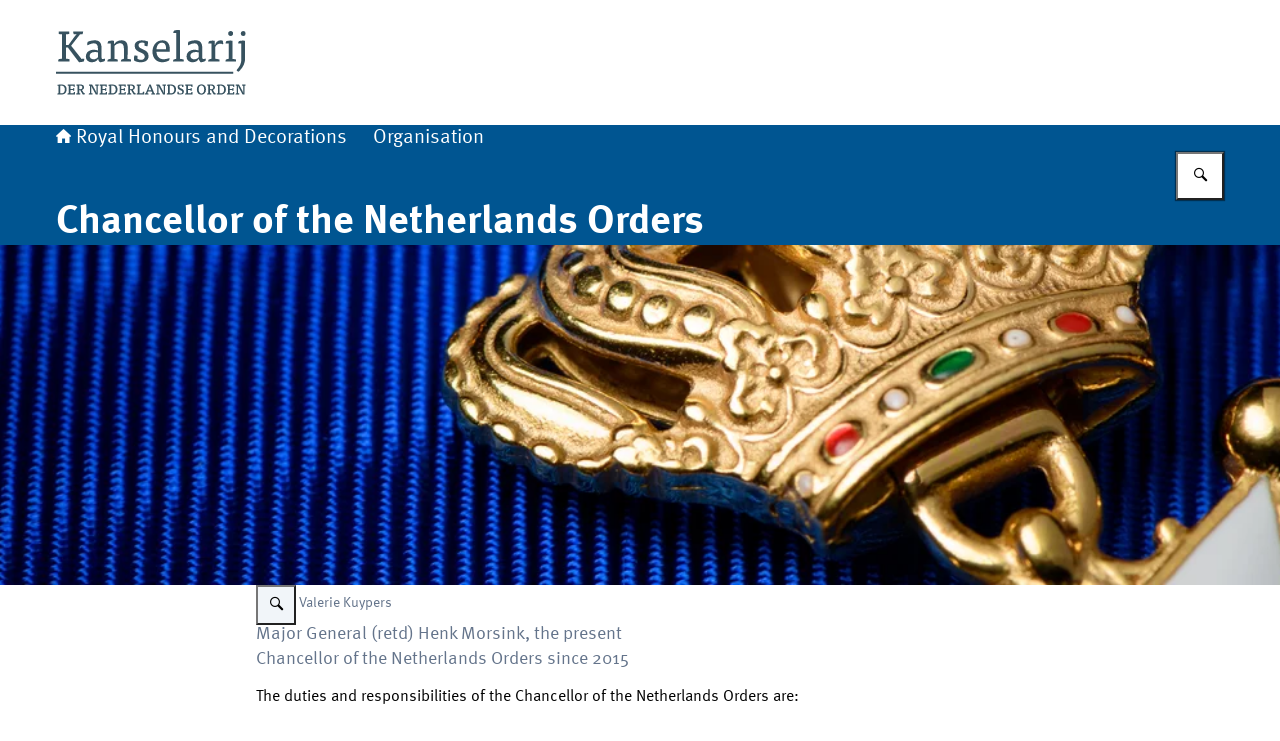

--- FILE ---
content_type: image/svg+xml
request_url: https://www.royalhonoursanddecorations.nl/themes/royalhonoursanddecorations/header-logo.svg
body_size: 2814
content:
<svg width="300" height="125" xmlns="http://www.w3.org/2000/svg"><svg x="0" y="0" width="190" height="125" viewBox="0 0 190 125"><svg xmlns="http://www.w3.org/2000/svg" width="190" height="125" xmlns:xlink="http://www.w3.org/1999/xlink" viewBox="0 0 190 125"><defs><mask id="n" data-name="mask" x="180.42" y="31.04" width="9.27" height="40.8" maskUnits="userSpaceOnUse"><g id="o" data-name="mask-2"><polygon id="p" data-name="path-1" points="180.42 31.04 189.7 31.04 189.7 71.84 180.42 71.84 180.42 31.04" fill="#fff" fill-rule="evenodd"/></g></mask><mask id="ae" data-name="mask-1" x="121.21" y="84.33" width="6.73" height="10.35" maskUnits="userSpaceOnUse"><g id="af" data-name="mask-4"><polygon id="ag" data-name="path-3" points="121.21 84.33 127.94 84.33 127.94 94.67 121.21 94.67 121.21 84.33" fill="#fff" fill-rule="evenodd"/></g></mask></defs><g id="b" data-name="Logo-Kanselarij-Desktop"><g id="c" data-name="Group-63"><path id="d" data-name="Fill-1" d="M12.43,45.05l5.91-8.11c.47-.73,1.68-2.07,2.33-2.55-.82-.04-2.33-.17-3.06-.3-.22-.69-.34-1.94-.34-2.5h9.88c-.04.73-.26,1.81-.6,2.55-.65.13-1.73.22-2.55.26l-8.89,11.34,10.4,13.16,2.8-.17c0,.91-.22,2.11-.48,2.8-1.21.26-3.45.6-4.83.73l-11.21-14.84h-1.81v11.3c1.12.09,2.5.22,3.45.43.17.52.22,1.85.13,2.37H2.12c.04-.65.3-1.68.52-2.29.78-.21,2.42-.47,3.37-.56v-24.33c-.99-.04-2.46-.17-3.19-.3-.13-.56-.17-1.9-.09-2.46h10.57c.13.52.09,1.86-.09,2.42-.86.17-2.2.3-3.24.35v10.7h2.46Z" fill="#37525f" fill-rule="evenodd"/><path id="e" data-name="Fill-3" d="M41.93,52.39c-.82-.22-2.16-.34-3.02-.34-3.37,0-5.26,1.51-5.26,3.8s1.85,3.45,3.93,3.45c1.68,0,3.49-.82,4.36-2.11v-4.79ZM42.02,58.98c-1.12,2.11-3.45,3.28-6.04,3.28-3.15,0-6.12-1.81-6.12-5.78,0-4.44,3.75-6.73,8.02-6.73,1.38,0,2.93.26,4.01.73v-2.33c0-3.19-1.38-4.83-4.1-4.83-1.85,0-4.79,1.08-6.3,2.11-.17-.39-.22-.91-.22-1.47,0-.82.22-1.73.47-2.16,1.42-.82,4.74-1.51,7.03-1.51,4.7,0,6.77,2.29,6.77,8.2v8.37c0,.86.22,1.9.56,2.24.65,0,2.16-.26,2.98-.52.04.17.04.34.04.47,0,.69-.17,1.42-.43,1.94-.95.6-3.19,1.25-4.66,1.25-.86-.52-1.68-1.9-1.81-3.28h-.22Z" fill="#37525f" fill-rule="evenodd"/><path id="f" data-name="Fill-5" d="M58.45,58.9c1.08.09,2.37.3,3.15.56.13.52.17,1.47.09,2.07h-10.35c.09-.65.3-1.38.6-1.94.69-.3,1.9-.65,2.76-.82v-15.31h-3.15c.04-.73.34-1.64.78-2.29.91-.35,2.29-.6,3.58-.6.73,0,1.42.09,2.03.26v3.15h.43c.78-1.47,3.06-3.67,6.94-3.67,3.41,0,6.43,1.08,6.43,7.76,0,3.62-.09,7.16-.26,10.83,1.16.09,2.63.3,3.49.56.09.34.13.86.13,1.34,0,.26,0,.47-.04.73h-10.22c.09-.65.3-1.38.6-1.94.65-.3,1.72-.65,2.46-.82v-10.09c0-3.32-1.03-5.44-4.05-5.44-2.2,0-4.49,1.55-5.39,2.76v12.9Z" fill="#37525f" fill-rule="evenodd"/><path id="g" data-name="Fill-7" d="M88.6,43.07c-.6-.26-1.6-.52-2.54-.52-2.24,0-3.54,1.04-3.54,2.63,0,4.83,10.05,3.37,10.05,10.87,0,4.49-3.75,6.21-7.76,6.21-2.46,0-4.74-.56-6.6-1.64-.13-.48-.22-1.38-.22-2.07,0-1.08.22-2.29.43-3.06.95,0,2.2.13,3.11.39v2.98c.99.65,2.33.99,3.62.99,2.16,0,3.62-1.29,3.62-3.23,0-5.13-10.14-3.28-10.14-10.91,0-3.15,2.89-5.39,7.16-5.39,1.99,0,4.14.34,6.08,1.12.09.39.09.86.09,1.34,0,1.21-.22,2.54-.48,3.49-.95,0-2.16-.22-2.89-.65v-2.55Z" fill="#37525f" fill-rule="evenodd"/><path id="h" data-name="Fill-9" d="M109.99,49.28c.3-2.98-.56-6.6-4.18-6.6-3.06,0-5.05,2.67-5.31,6.6h9.49ZM100.5,51.78c.09,4.62,2.98,7.46,7.03,7.46,1.85,0,4.44-.6,6.04-1.21.09.65-.17,1.81-.56,2.46-1.55.86-4.14,1.77-6.82,1.77-6.17,0-9.71-4.62-9.71-10.57,0-6.34,3.93-11.39,9.96-11.39,5.18,0,7.38,3.75,7.38,9.19,0,.73-.04,1.51-.13,2.28h-13.2Z" fill="#37525f" fill-rule="evenodd"/><path id="i" data-name="Fill-11" d="M117.24,32.89c.04-.73.34-1.64.78-2.29.99-.34,2.46-.6,3.88-.6.78,0,1.55.09,2.2.26v28.6c1.08.09,2.59.35,3.49.6.09.34.13.86.13,1.34,0,.26,0,.47-.04.73h-10.7c.09-.65.3-1.38.6-1.94.69-.3,1.9-.65,2.76-.82v-25.88h-3.11Z" fill="#37525f" fill-rule="evenodd"/><path id="j" data-name="Fill-13" d="M142.64,52.39c-.82-.22-2.16-.34-3.02-.34-3.36,0-5.26,1.51-5.26,3.8s1.86,3.45,3.93,3.45c1.68,0,3.49-.82,4.36-2.11v-4.79ZM142.73,58.98c-1.12,2.11-3.45,3.28-6.04,3.28-3.15,0-6.12-1.81-6.12-5.78,0-4.44,3.75-6.73,8.02-6.73,1.38,0,2.93.26,4.01.73v-2.33c0-3.19-1.38-4.83-4.1-4.83-1.85,0-4.79,1.08-6.3,2.11-.17-.39-.22-.91-.22-1.47,0-.82.22-1.73.47-2.16,1.42-.82,4.74-1.51,7.03-1.51,4.7,0,6.77,2.29,6.77,8.2v8.37c0,.86.22,1.9.56,2.24.65,0,2.16-.26,2.98-.52.04.17.04.34.04.47,0,.69-.17,1.42-.43,1.94-.95.6-3.19,1.25-4.66,1.25-.86-.52-1.68-1.9-1.81-3.28h-.22Z" fill="#37525f" fill-rule="evenodd"/><path id="k" data-name="Fill-15" d="M159.07,44.92c.6-2.63,2.8-4.62,5.61-4.62.52,0,1.42.13,1.94.35.3.52.56,1.51.56,2.59,0,.43-.04.82-.13,1.16-.77-.47-1.9-.73-2.93-.73-1.98,0-3.88,1.08-4.96,3.54v11.56c1.21.08,3.28.43,4.27.78.13.52.17,1.38.09,1.98h-11.47c.09-.65.3-1.38.6-1.94.69-.3,1.9-.65,2.76-.82v-15.31h-3.15c.04-.73.34-1.64.78-2.28.95-.35,2.33-.6,3.58-.6.73,0,1.42.09,2.03.26v4.1h.43Z" fill="#37525f" fill-rule="evenodd"/><path id="l" data-name="Fill-17" d="M177.1,33.41c0,1.64-.99,2.55-2.42,2.55-1.6,0-2.46-.86-2.46-2.55,0-1.42,1.04-2.37,2.46-2.37s2.42.86,2.42,2.37h0ZM169.56,43.46c.04-.73.34-1.64.78-2.29.99-.35,2.46-.6,3.88-.6.78,0,1.6.09,2.24.26v18.03c1.08.09,2.5.35,3.41.6.09.35.13.86.13,1.34,0,.26,0,.48-.04.73h-10.61c.09-.65.3-1.38.6-1.94.69-.3,1.9-.65,2.76-.82v-15.31h-3.15Z" fill="#37525f" fill-rule="evenodd"/><g id="m" data-name="Group-21"><g mask="url(#n)"><path id="q" data-name="Fill-19" d="M189.7,33.41c0,1.64-.99,2.55-2.42,2.55-1.6,0-2.46-.86-2.46-2.55,0-1.42,1.04-2.37,2.46-2.37s2.42.86,2.42,2.37h0ZM182.15,43.46c.04-.73.34-1.64.73-2.29.99-.35,2.5-.6,3.92-.6.78,0,1.6.09,2.24.26v17.69c0,6.17-3.32,10.18-6.56,13.33-.77-.3-1.64-.95-2.07-1.68,2.29-2.37,4.87-5.78,4.87-10.57v-16.13h-3.15Z" fill="#37525f" fill-rule="evenodd"/></g></g><path id="r" data-name="Fill-22" d="M4.3,93.3c.36.03.87.04,1.23.04,1.98,0,3.32-1.13,3.32-3.74,0-2.75-1.45-3.99-3.56-3.99-.25,0-.74.01-.99.04v7.65ZM2.61,85.89c-.31-.02-.71-.06-.99-.1-.04-.29-.07-.74-.01-1.06,1.08-.13,2.83-.22,3.85-.22,3,0,5.15,1.58,5.15,4.9,0,3.49-2.33,5.06-4.68,5.06-1.28,0-3.24-.03-4.57-.09.03-.29.12-.75.22-.99.22-.08.74-.17,1.02-.19v-7.3Z" fill="#37525f" fill-rule="evenodd"/><path id="s" data-name="Fill-24" d="M11.54,94.39c.03-.28.12-.76.22-.99.24-.07.76-.17,1.03-.19v-7.44c-.31-.03-.76-.08-.99-.12-.04-.29-.06-.73-.02-1.03h7.08v2.28c-.35,0-.84-.06-1.16-.15-.07-.26-.15-.77-.17-1.05h-3.06v3.22h2.41c.01-.17.08-.5.14-.68.28-.08.77-.15,1.13-.15v2.71c-.34.03-.84,0-1.15-.08-.06-.21-.11-.53-.12-.74h-2.41v3.34h3.1c.03-.36.1-.84.18-1.16.29-.1.88-.15,1.24-.15v2.42h-7.47Z" fill="#37525f" fill-rule="evenodd"/><path id="t" data-name="Fill-26" d="M23.17,89.1c.39.06.89.07,1.31.07,1.06,0,1.87-.56,1.87-1.81s-1.01-1.8-2.36-1.8c-.26,0-.59.01-.82.04v3.51ZM21.48,85.79c-.29,0-.73-.03-.99-.08-.04-.24-.06-.8-.03-1.09,1.12-.1,2.57-.17,3.75-.17,2.15,0,3.84.87,3.84,2.82,0,1.38-.92,2.3-2.07,2.67.84,1.58,1.86,3.16,2.15,3.3l.82-.07c0,.36-.1.89-.22,1.17-.43.13-1.23.24-1.69.26-.43-.29-1.61-2.25-2.64-4.41-.43,0-.88-.03-1.24-.08v3.11c.35.03.81.07,1.1.15.07.24.08.79.04,1.02h-4.09c.03-.28.13-.76.22-.99.24-.07.75-.17,1.03-.2v-7.41Z" fill="#37525f" fill-rule="evenodd"/><path id="u" data-name="Fill-28" d="M39.5,90.6c.29.52.64,1.47.77,2.05h.13v-6.88c-.32-.03-.8-.09-1.05-.13-.04-.25-.07-.81-.01-1.03h3.3c.03.08.04.25.04.39,0,.24-.03.49-.07.63-.24.06-.67.11-.95.12v8.74h-1.86l-3.77-6.88c-.22-.4-.47-1.02-.6-1.49h-.13v7.11c.36.03.82.08,1.13.15.07.24.1.8.05,1.02h-3.73c.03-.28.13-.76.21-.99.22-.07.71-.17.98-.2v-7.44c-.31-.03-.75-.09-.98-.13-.06-.25-.07-.81-.03-1.03h3.27l3.3,5.99Z" fill="#37525f" fill-rule="evenodd"/><path id="v" data-name="Fill-30" d="M43.52,94.39c.03-.28.12-.76.22-.99.24-.07.76-.17,1.03-.19v-7.44c-.31-.03-.76-.08-.99-.12-.04-.29-.06-.73-.01-1.03h7.08v2.28c-.35,0-.84-.06-1.16-.15-.07-.26-.15-.77-.17-1.05h-3.06v3.22h2.42c.01-.17.08-.5.14-.68.28-.08.77-.15,1.13-.15v2.71c-.34.03-.84,0-1.15-.08-.06-.21-.11-.53-.12-.74h-2.42v3.34h3.1c.03-.36.1-.84.18-1.16.29-.1.88-.15,1.24-.15v2.42h-7.47Z" fill="#37525f" fill-rule="evenodd"/><path id="w" data-name="Fill-32" d="M55.16,93.3c.36.03.87.04,1.23.04,1.98,0,3.32-1.13,3.32-3.74,0-2.75-1.45-3.99-3.56-3.99-.25,0-.74.01-.99.04v7.65ZM53.47,85.89c-.31-.02-.71-.06-.99-.1-.04-.29-.07-.74-.01-1.06,1.08-.13,2.83-.22,3.85-.22,3,0,5.15,1.58,5.15,4.9,0,3.49-2.33,5.06-4.68,5.06-1.28,0-3.24-.03-4.57-.09.03-.29.12-.75.22-.99.22-.08.74-.17,1.02-.19v-7.3Z" fill="#37525f" fill-rule="evenodd"/><path id="x" data-name="Fill-34" d="M62.39,94.39c.03-.28.12-.76.22-.99.24-.07.76-.17,1.03-.19v-7.44c-.31-.03-.76-.08-.99-.12-.04-.29-.06-.73-.01-1.03h7.08v2.28c-.35,0-.84-.06-1.16-.15-.07-.26-.15-.77-.17-1.05h-3.06v3.22h2.42c.01-.17.08-.5.14-.68.28-.08.77-.15,1.13-.15v2.71c-.34.03-.84,0-1.14-.08-.06-.21-.11-.53-.12-.74h-2.42v3.34h3.1c.03-.36.1-.84.18-1.16.29-.1.88-.15,1.24-.15v2.42h-7.47Z" fill="#37525f" fill-rule="evenodd"/><path id="y" data-name="Fill-36" d="M74.02,89.1c.39.06.89.07,1.31.07,1.06,0,1.87-.56,1.87-1.81s-1.01-1.8-2.36-1.8c-.26,0-.59.01-.82.04v3.51ZM72.33,85.79c-.29,0-.73-.03-.99-.08-.04-.24-.06-.8-.03-1.09,1.12-.1,2.57-.17,3.76-.17,2.15,0,3.84.87,3.84,2.82,0,1.38-.92,2.3-2.07,2.67.84,1.58,1.86,3.16,2.15,3.3l.82-.07c0,.36-.1.89-.22,1.17-.43.13-1.23.24-1.69.26-.43-.29-1.61-2.25-2.64-4.41-.43,0-.88-.03-1.24-.08v3.11c.35.03.81.07,1.1.15.07.24.08.79.04,1.02h-4.09c.03-.28.12-.76.22-.99.24-.07.75-.17,1.03-.2v-7.41Z" fill="#37525f" fill-rule="evenodd"/><path id="z" data-name="Fill-38" d="M81.86,85.76c-.31-.03-.75-.08-.99-.13-.04-.29-.07-.73-.01-1.03h4.08c.04.22.03.78-.04,1.02-.34.06-.95.11-1.34.12v7.53h3.17c.03-.4.11-1.06.18-1.38.31-.11.92-.17,1.27-.17v2.67h-7.57c.03-.28.13-.76.22-.99.24-.07.75-.17,1.03-.2v-7.44Z" fill="#37525f" fill-rule="evenodd"/><path id="aa" data-name="Fill-40" d="M93.77,86.21c-.06.43-.31,1.24-.46,1.65l-.94,2.5h2.88l-.95-2.53c-.14-.38-.36-1.17-.41-1.62h-.12ZM95.27,94.39c.03-.28.14-.73.25-.99.25-.08.67-.15.96-.19-.22-.29-.39-.66-.53-1.01l-.31-.81h-3.66l-.32.88c-.11.32-.28.71-.46.99.32.01.77.07,1.08.14.08.24.17.74.17.99h-3.62c.04-.33.15-.71.28-.99.18-.07.49-.14.7-.17l3.63-8.81h1.23l3.48,8.77c.22.03.6.1.82.17.08.29.17.73.18,1.03h-3.88Z" fill="#37525f" fill-rule="evenodd"/><path id="ab" data-name="Fill-42" d="M106.76,90.6c.29.52.64,1.47.77,2.05h.12v-6.88c-.32-.03-.79-.09-1.05-.13-.04-.25-.07-.81-.01-1.03h3.3c.03.08.04.25.04.39,0,.24-.03.49-.07.63-.24.06-.67.11-.95.12v8.74h-1.86l-3.77-6.88c-.22-.4-.47-1.02-.6-1.49h-.13v7.11c.36.03.82.08,1.13.15.07.24.1.8.05,1.02h-3.73c.03-.28.13-.76.21-.99.22-.07.71-.17.98-.2v-7.44c-.3-.03-.75-.09-.98-.13-.06-.25-.07-.81-.03-1.03h3.27l3.3,5.99Z" fill="#37525f" fill-rule="evenodd"/><path id="ac" data-name="Fill-44" d="M113.73,93.3c.36.03.86.04,1.23.04,1.98,0,3.32-1.13,3.32-3.74,0-2.75-1.45-3.99-3.56-3.99-.25,0-.74.01-.99.04v7.65ZM112.04,85.89c-.31-.02-.71-.06-.99-.1-.04-.29-.07-.74-.01-1.06,1.08-.13,2.83-.22,3.85-.22,3,0,5.15,1.58,5.15,4.9,0,3.49-2.33,5.06-4.68,5.06-1.28,0-3.24-.03-4.57-.09.03-.29.13-.75.22-.99.22-.08.74-.17,1.02-.19v-7.3Z" fill="#37525f" fill-rule="evenodd"/><g id="ad" data-name="Group-48"><g mask="url(#ae)"><path id="ah" data-name="Fill-46" d="M126.12,85.67c-.34-.18-.77-.27-1.17-.27-1.05,0-1.69.53-1.69,1.23,0,2.29,4.68,1.59,4.68,5,0,2.32-1.76,3.05-3.74,3.05-.99,0-2.12-.18-2.99-.53,0-.73.08-1.86.2-2.54.35,0,1.02.08,1.37.2v1.43c.49.22,1.1.36,1.66.36,1.2,0,1.84-.57,1.84-1.56,0-2.39-4.71-1.47-4.71-5.08,0-1.58,1.26-2.61,3.31-2.61.85,0,1.95.18,2.75.48,0,.63-.1,1.66-.24,2.27-.36,0-.95-.11-1.27-.27v-1.14Z" fill="#37525f" fill-rule="evenodd"/></g></g><path id="ai" data-name="Fill-49" d="M129.06,94.39c.03-.28.12-.76.22-.99.24-.07.76-.17,1.03-.19v-7.44c-.31-.03-.76-.08-.99-.12-.04-.29-.06-.73-.01-1.03h7.08v2.28c-.35,0-.84-.06-1.16-.15-.07-.26-.15-.77-.17-1.05h-3.06v3.22h2.42c.01-.17.08-.5.14-.68.28-.08.77-.15,1.13-.15v2.71c-.34.03-.84,0-1.15-.08-.06-.21-.11-.53-.12-.74h-2.42v3.34h3.1c.03-.36.1-.84.18-1.16.29-.1.88-.15,1.24-.15v2.42h-7.47Z" fill="#37525f" fill-rule="evenodd"/><path id="aj" data-name="Fill-51" d="M145.45,93.53c1.82,0,2.72-1.58,2.72-4.16,0-2.28-1.09-3.91-2.72-3.91-1.82,0-2.76,1.52-2.76,3.91,0,2.53,1.02,4.16,2.76,4.16M149.97,89.37c0,3.37-1.79,5.31-4.52,5.31-2.95,0-4.58-1.83-4.58-5.31,0-3.11,1.97-5.04,4.58-5.04s4.52,1.79,4.52,5.04" fill="#37525f" fill-rule="evenodd"/><path id="ak" data-name="Fill-53" d="M154.07,89.1c.39.06.89.07,1.31.07,1.06,0,1.87-.56,1.87-1.81s-1-1.8-2.36-1.8c-.26,0-.59.01-.82.04v3.51ZM152.38,85.79c-.29,0-.73-.03-.99-.08-.04-.24-.06-.8-.03-1.09,1.12-.1,2.57-.17,3.76-.17,2.15,0,3.84.87,3.84,2.82,0,1.38-.92,2.3-2.07,2.67.84,1.58,1.86,3.16,2.15,3.3l.82-.07c0,.36-.1.89-.22,1.17-.43.13-1.23.24-1.69.26-.43-.29-1.61-2.25-2.64-4.41-.43,0-.88-.03-1.24-.08v3.11c.35.03.81.07,1.1.15.07.24.08.79.04,1.02h-4.09c.03-.28.12-.76.22-.99.24-.07.75-.17,1.03-.2v-7.41Z" fill="#37525f" fill-rule="evenodd"/><path id="al" data-name="Fill-55" d="M163.59,93.3c.36.03.87.04,1.23.04,1.98,0,3.32-1.13,3.32-3.74,0-2.75-1.45-3.99-3.56-3.99-.25,0-.74.01-.99.04v7.65ZM161.9,85.89c-.31-.02-.71-.06-.99-.1-.04-.29-.07-.74-.01-1.06,1.08-.13,2.83-.22,3.85-.22,3,0,5.15,1.58,5.15,4.9,0,3.49-2.33,5.06-4.68,5.06-1.28,0-3.24-.03-4.57-.09.03-.29.13-.75.22-.99.22-.08.74-.17,1.02-.19v-7.3Z" fill="#37525f" fill-rule="evenodd"/><path id="am" data-name="Fill-57" d="M170.83,94.39c.03-.28.12-.76.22-.99.24-.07.76-.17,1.03-.19v-7.44c-.31-.03-.76-.08-.99-.12-.04-.29-.06-.73-.01-1.03h7.08v2.28c-.35,0-.84-.06-1.16-.15-.07-.26-.15-.77-.17-1.05h-3.06v3.22h2.42c.01-.17.08-.5.14-.68.28-.08.77-.15,1.13-.15v2.71c-.34.03-.84,0-1.15-.08-.06-.21-.11-.53-.12-.74h-2.42v3.34h3.1c.03-.36.1-.84.18-1.16.29-.1.88-.15,1.24-.15v2.42h-7.47Z" fill="#37525f" fill-rule="evenodd"/><path id="an" data-name="Fill-59" d="M186.3,90.6c.29.52.64,1.47.77,2.05h.13v-6.88c-.32-.03-.8-.09-1.05-.13-.04-.25-.07-.81-.01-1.03h3.3c.03.08.04.25.04.39,0,.24-.03.49-.07.63-.24.06-.67.11-.95.12v8.74h-1.86l-3.77-6.88c-.22-.4-.47-1.02-.6-1.49h-.13v7.11c.36.03.83.08,1.13.15.07.24.1.8.05,1.02h-3.73c.03-.28.13-.76.21-.99.22-.07.71-.17.98-.2v-7.44c-.31-.03-.75-.09-.98-.13-.06-.25-.07-.81-.03-1.03h3.27l3.3,5.99Z" fill="#37525f" fill-rule="evenodd"/><line id="ao" data-name="Stroke-61" x1="0" y1="72.77" x2="177.24" y2="72.77" fill="none" stroke="#37525f" stroke-width="2.05"/></g></g></svg></svg></svg>